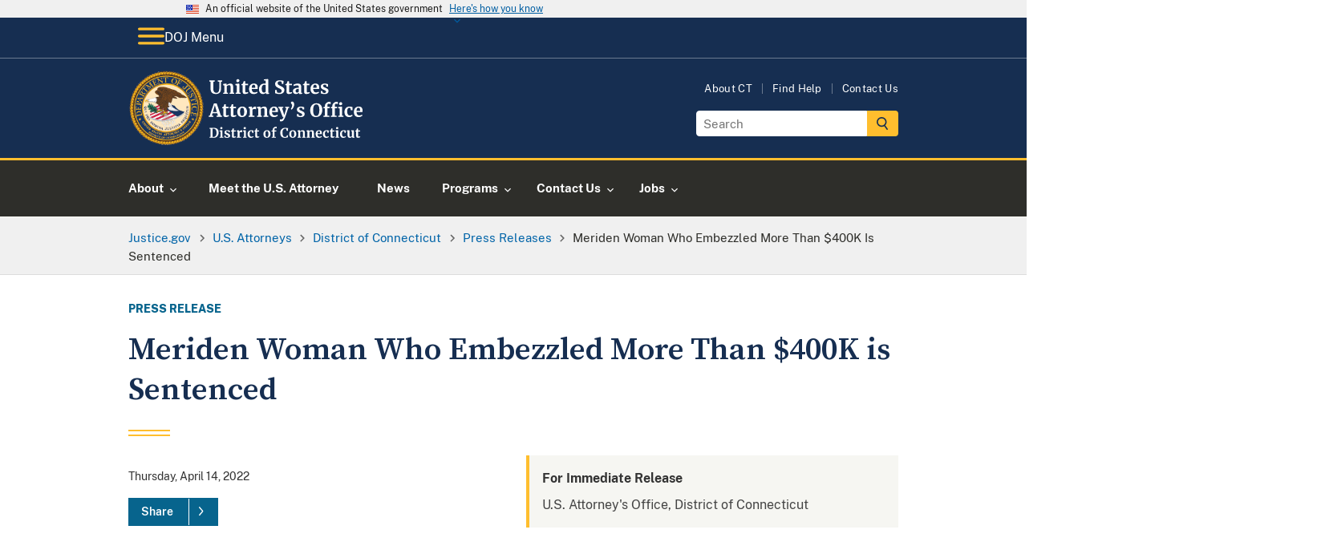

--- FILE ---
content_type: text/html; charset=UTF-8
request_url: https://www.justice.gov/usao-ct/pr/meriden-woman-who-embezzled-more-400k-sentenced
body_size: 13448
content:

<!DOCTYPE html>
<html lang="en" dir="ltr" prefix="og: https://ogp.me/ns#">
  <head>
    <meta charset="utf-8" />
<link rel="canonical" href="https://www.justice.gov/usao-ct/pr/meriden-woman-who-embezzled-more-400k-sentenced" />
<link rel="image_src" href="https://www.justice.gov/themes/custom/usdoj_uswds/images/metatag-image--press-release.png" />
<meta property="og:type" content="article" />
<meta property="og:title" content="Meriden Woman Who Embezzled More Than $400K is Sentenced" />
<meta property="og:image" content="https://www.justice.gov/themes/custom/usdoj_uswds/images/metatag-image--press-release.png" />
<meta property="article:published_time" content="2022-04-14T16:04:28-04:00" />
<meta property="article:modified_time" content="2022-04-14T16:05:46-04:00" />
<meta name="twitter:card" content="summary_large_image" />
<meta name="twitter:title" content="Meriden Woman Who Embezzled More Than $400K is Sentenced" />
<meta name="twitter:image" content="https://www.justice.gov/themes/custom/usdoj_uswds/images/metatag-image--press-release.png" />
<script>(function() {var sz = document.createElement('script');
      sz.type = 'text/javascript'; sz.async = true;
      sz.src = '//siteimproveanalytics.com/js/siteanalyze_8906.js';
      var s = document.getElementsByTagName('script')[0]; s.parentNode.insertBefore(sz, s);
      })();
</script>
<meta name="Generator" content="Drupal 10 (https://www.drupal.org)" />
<meta name="MobileOptimized" content="width" />
<meta name="HandheldFriendly" content="true" />
<meta name="viewport" content="width=device-width, initial-scale=1.0" />
<link rel="apple-touch-icon-precomposed" href="https://www.justice.gov/themes/custom/usdoj_uswds/images/touch-icons/apple-touch-icon-precomposed-114x114.png" size="114x114" />
<link rel="apple-touch-icon-precomposed" href="https://www.justice.gov/themes/custom/usdoj_uswds/images/touch-icons/apple-touch-icon-precomposed-144x144.png" size="144x144" />
<link rel="apple-touch-icon-precomposed" href="https://www.justice.gov/themes/custom/usdoj_uswds/images/touch-icons/apple-touch-icon-precomposed-72x72.png" size="72x72" />
<link rel="apple-touch-icon-precomposed" href="https://www.justice.gov/themes/custom/usdoj_uswds/images/touch-icons/apple-touch-icon-precomposed.png" />
<link rel="icon" href="/themes/custom/usdoj_uswds/favicon.ico" type="image/vnd.microsoft.icon" />
<link rel="alternate" hreflang="en" href="https://www.justice.gov/usao-ct/pr/meriden-woman-who-embezzled-more-400k-sentenced" />

      <title> District of Connecticut |  Meriden Woman Who Embezzled More Than $400K is Sentenced | United States Department of Justice</title>

      <!-- Import google fonts -->
      <link rel="preconnect" href="https://fonts.googleapis.com">
      <link rel="preconnect" href="https://fonts.gstatic.com" crossorigin>
      <link href="https://fonts.googleapis.com/css2?family=Source+Serif+Pro:wght@600;700&display=swap" rel="stylesheet">

      <link rel="stylesheet" type="text/css" href="//cdn.jsdelivr.net/npm/slick-carousel@1.8.1/slick/slick.css"/>

      <link rel="stylesheet" media="all" href="/d9/css/css_AnWUbqyLKOX5NI8oH_asmrrhGV6We_kWBwaLKVRkT2s.css?delta=0&amp;language=en&amp;theme=usdoj_uswds&amp;include=eJxlTVsOwkAIvBApR9rQhUQsW5qFtXp7q_ajiT_zgszURVjTe9GVZc3ZvC540VDdjLbQ36V6F5Bnmq4Lch8b2XRaCE3ZlaWQSc-jRBPCq5KVdoxQ-XwF_kdT3qQJxCtSGs4UAuluqRueDCPY72XEzoEUIRnwUNkDvzg152HyBmBKUMY" />
<link rel="stylesheet" media="all" href="/d9/css/css_UFGmUIixkB6s3FQx7QRs6MGi2nz5hjbalX3jXf5knrE.css?delta=1&amp;language=en&amp;theme=usdoj_uswds&amp;include=eJxlTVsOwkAIvBApR9rQhUQsW5qFtXp7q_ajiT_zgszURVjTe9GVZc3ZvC540VDdjLbQ36V6F5Bnmq4Lch8b2XRaCE3ZlaWQSc-jRBPCq5KVdoxQ-XwF_kdT3qQJxCtSGs4UAuluqRueDCPY72XEzoEUIRnwUNkDvzg152HyBmBKUMY" />

        <script src="https://dap.digitalgov.gov/Universal-Federated-Analytics-Min.js?agency=DOJ&amp;sp=find&amp;yt=true" id="_fed_an_ua_tag" async></script>

          </head>
        <body class="below-desktop" data-content-type="press_release">
                    <a href="#main-content" class="usa-sr-only focusable">
            Skip to main content
          </a>
          <div class="usdoj_overlay position-fixed z-100"></div>
          <div data-sitewide-alert></div>
            <div class="dialog-off-canvas-main-canvas" data-off-canvas-main-canvas>
    
<div class="usa-overlay"></div>

  <header class="usa-header usa-header--extended usa-header--extended-megamenu usdojMobileMenuSlider" id="header" role="banner">

    <section class="usa-banner-wrapper">
      
<div class="usa-banner">
  <div class="usa-accordion">
    <header class="usa-banner__header">
      <div class="usa-banner__inner">
        <div class="grid-col-auto">
          <img class="usa-banner__header-flag" aria-hidden="true" src="/themes/custom/usdoj_uswds/assets/img/us_flag_small.png" alt="">
        </div>
        <div class="grid-col-fill tablet:grid-col-auto" aria-hidden="true">
          <p class="usa-banner__header-text">An official website of the United States government</p>
          <p class="usa-banner__header-action" aria-hidden="true">Here's how you know</p>
        </div>
        <button type="button" class="usa-accordion__button usa-banner__button" aria-expanded="false" aria-controls="gov-banner">
          <span class="usa-banner__button-text">Here's how you know</span>
        </button>
      </div>
    </header>
    <div class="usa-banner__content usa-accordion__content" id="gov-banner" hidden="">
      <div class="grid-row grid-gap-lg">
        <div class="usa-banner__guidance tablet:grid-col-6">
          <img class="usa-banner__icon usa-media-block__img" src="/themes/custom/usdoj_uswds/assets/img/icon-dot-gov.svg" alt="Dot gov">
          <div class="usa-media-block__body">
            <p>
              <strong>Official websites use .gov</strong>
              <br>
              A <strong>.gov</strong> website belongs to an official government organization in the United States.
            </p>
          </div>
        </div>
        <div class="usa-banner__guidance tablet:grid-col-6">
          <img class="usa-banner__icon usa-media-block__img" src="/themes/custom/usdoj_uswds/assets/img/icon-https.svg" alt="Https">
          <div class="usa-media-block__body">
            <p>
              <strong>Secure .gov websites use HTTPS</strong>
              <br>
              A <strong>lock</strong> (   <span class="icon-lock">
    <svg xmlns="http://www.w3.org/2000/svg" width="52" height="64" viewBox="0 0 52 64" class="usa-banner__lock-image" role="img" aria-labelledby="banner-lock-description" focusable="false">
      <title id="banner-lock-title">Lock</title>
      <desc id="banner-lock-description">Locked padlock</desc>
      <path fill="#000000" fill-rule="evenodd" d="M26 0c10.493 0 19 8.507 19 19v9h3a4 4 0 0 1 4 4v28a4 4 0 0 1-4 4H4a4 4 0 0 1-4-4V32a4 4 0 0 1 4-4h3v-9C7 8.507 15.507 0 26 0zm0 8c-5.979 0-10.843 4.77-10.996 10.712L15 19v9h22v-9c0-6.075-4.925-11-11-11z"/>
    </svg>
  </span>
 ) or <strong>https://</strong> means you’ve safely connected to the .gov website. Share sensitive information only on official, secure websites.
            </p>
          </div>
        </div>
      </div>
    </div>
  </div>
</div>

    </section>
            <div>
    
<div id="block-main-navigation-above-header" class="settings-tray-editable block block- block-system block-system-menu-blockmain block-grouped-menu" data-drupal-settingstray="editable">
      <div id="doj-menu" class="usa-prose group-wrapper__content group-wrapper__content__menu">
      <div class="above-header-menu usaDoj-menu">
    <div class="grid-container">
        <div class="grid-row">
            <div class="grid-col-fill position-relative">
                <button class="above-header-menu__btn menu-btn padding-105 bg-primary-darker text-white border-0 display-flex display-flex position-relative z-200" aria-expanded="false" aria-controls="above-header-wrapper">
                <span class="above-header-menu__btn__icon_open">
                    <img src="/themes/custom/usdoj_uswds/images/doj-icon-hamburger-menu.svg" alt="open menu icon">
            </span>
                    <span class="above-header-menu__btn__icon_close display-none">
                                   <img src="/themes/custom/usdoj_uswds/images/doj-icon-hamburger-close.svg"
                                        alt="open menu icon">

            </span>
                    <span class="above-header-menu__btn__icon_text">DOJ Menu</span>
                </button>
                <div id="above-header-wrapper" class="menu-wrapper menu-wrapper__slider position-absolute top-0 left-0" hidden="">
                    <div class="menu_header text-center font-family-heading text-bold">
                        <a href="/" title="U.S. Department of Justice Homepage">
                            <img class="height-4 width-auto"
                                 src="/themes/custom/usdoj_uswds/images/doj-main-seal-logo.svg" alt="">U.S. Department
                            of Justice
                        </a>
                    </div>

                    

                                                                                        
    
                
                                                                                                                                    
                    <ul class="usa-nav__primary usa-accordion menu-above-header margin-0 menu_level__0">

        
        
            
                                        
                            <li class="usa-nav__primary-item">
            
                            <button class="usa-accordion__button usa-nav__link "
                    aria-expanded="false"
                    aria-controls="basic-nav-section-menu-above-header-1">
                    <span>About</span>
                </button>
            
                                                        
    
                
                                                                                                                
                    <ul id="basic-nav-section-menu-above-header-1" class="usa-nav__submenu" hidden="">
                        
        
            
                                        
                            <li class="usa-nav__submenu-item ">
            
            
                                                    
                                <a href="/ag"  >
                                            <span class="no_menu_link_imaged__title">The Attorney General</span>
                                    </a>
                            
                            </li>
            
        
            
                                        
                            <li class="usa-nav__submenu-item ">
            
            
                                                    
                                <a href="/agencies/chart/map"  >
                                            <span class="no_menu_link_imaged__title">Organizational Chart</span>
                                    </a>
                            
                            </li>
            
        
            
                                        
                            <li class="usa-nav__submenu-item ">
            
            
                                                    
                                <a href="/doj/budget-and-performance"  >
                                            <span class="no_menu_link_imaged__title">Budget &amp; Performance</span>
                                    </a>
                            
                            </li>
            
        
            
                                        
                            <li class="usa-nav__submenu-item ">
            
            
                                                    
                                <a href="https://www.justice.gov/history"  >
                                            <span class="no_menu_link_imaged__title">History</span>
                                    </a>
                            
                            </li>
            
        
            
                                        
                            <li class="usa-nav__submenu-item ">
            
            
                                                    
                                <a href="/opcl"  >
                                            <span class="no_menu_link_imaged__title">Privacy Program</span>
                                    </a>
                            
                            </li>
            
        
                    </ul>
        
    

            
                            </li>
            
        
            
                                        
                            <li class="usa-nav__primary-item">
            
            
                                                    
                                <a href="https://www.justice.gov/our-work"  class="usa-nav__link" >
                                            <span class="no_menu_link_imaged__title">Our Work</span>
                                    </a>
                            
                            </li>
            
        
            
                                        
                            <li class="usa-nav__primary-item">
            
                            <button class="usa-accordion__button usa-nav__link "
                    aria-expanded="false"
                    aria-controls="basic-nav-section-menu-above-header-3">
                    <span>News</span>
                </button>
            
                                                        
    
                
                                                                                                                                    
                    <ul id="basic-nav-section-menu-above-header-3" class="usa-nav__submenu" hidden="">
                        
        
            
                                        
                            <li class="usa-nav__submenu-item ">
            
            
                                                    
                                <a href="/news/press-releases"  >
                                            <span class="no_menu_link_imaged__title">Press Releases</span>
                                    </a>
                            
                            </li>
            
        
            
                                        
                            <li class="usa-nav__submenu-item ">
            
            
                                                    
                                <a href="/news/speeches"  >
                                            <span class="no_menu_link_imaged__title">Speeches</span>
                                    </a>
                            
                            </li>
            
        
            
                                        
                            <li class="usa-nav__submenu-item ">
            
            
                                                    
                                <a href="/news/videos"  >
                                            <span class="no_menu_link_imaged__title">Videos</span>
                                    </a>
                            
                            </li>
            
        
            
                                        
                            <li class="usa-nav__submenu-item ">
            
            
                                                    
                                <a href="/news/photo-galleries"  >
                                            <span class="no_menu_link_imaged__title">Photo Galleries</span>
                                    </a>
                            
                            </li>
            
        
            
                                        
                            <li class="usa-nav__submenu-item ">
            
            
                                                    
                                <a href="/news/blogs"  >
                                            <span class="no_menu_link_imaged__title">Blogs</span>
                                    </a>
                            
                            </li>
            
        
            
                                        
                            <li class="usa-nav__submenu-item ">
            
            
                                                    
                                <a href="/news/podcasts"  >
                                            <span class="no_menu_link_imaged__title">Podcasts</span>
                                    </a>
                            
                            </li>
            
        
                    </ul>
        
    

            
                            </li>
            
        
            
                                        
                            <li class="usa-nav__primary-item">
            
                            <button class="usa-accordion__button usa-nav__link "
                    aria-expanded="false"
                    aria-controls="basic-nav-section-menu-above-header-4">
                    <span>Resources</span>
                </button>
            
                                                        
    
                
                                                                                                                                    
                    <ul id="basic-nav-section-menu-above-header-4" class="usa-nav__submenu" hidden="">
                        
        
            
                                        
                            <li class="usa-nav__submenu-item ">
            
            
                                                    
                                <a href="https://www.justice.gov/guidance"  >
                                            <span class="no_menu_link_imaged__title">Guidance Documents</span>
                                    </a>
                            
                            </li>
            
        
            
                                        
                            <li class="usa-nav__submenu-item ">
            
            
                                                    
                                <a href="https://www.justice.gov/forms"  >
                                            <span class="no_menu_link_imaged__title">Forms</span>
                                    </a>
                            
                            </li>
            
        
            
                                        
                            <li class="usa-nav__submenu-item ">
            
            
                                                    
                                <a href="https://www.justice.gov/publications"  >
                                            <span class="no_menu_link_imaged__title">Publications</span>
                                    </a>
                            
                            </li>
            
        
            
                                        
                            <li class="usa-nav__submenu-item ">
            
            
                                                    
                                <a href="/information-victims-large-cases"  >
                                            <span class="no_menu_link_imaged__title">Information for Victims in Large Cases</span>
                                    </a>
                            
                            </li>
            
        
            
                                        
                            <li class="usa-nav__submenu-item ">
            
            
                                                    
                                <a href="https://www.justice.gov/jm/justice-manual"  >
                                            <span class="no_menu_link_imaged__title">Justice Manual</span>
                                    </a>
                            
                            </li>
            
        
            
                                        
                            <li class="usa-nav__submenu-item ">
            
            
                                                    
                                <a href="/business"  >
                                            <span class="no_menu_link_imaged__title">Business and Contracts</span>
                                    </a>
                            
                            </li>
            
        
                    </ul>
        
    

            
                            </li>
            
        
            
                                        
                            <li class="usa-nav__primary-item">
            
            
                                                    
                                <a href="https://www.justice.gov/grants"  class="usa-nav__link" >
                                            <span class="no_menu_link_imaged__title">Grants</span>
                                    </a>
                            
                            </li>
            
        
            
                                        
                            <li class="usa-nav__primary-item">
            
                            <button class="usa-accordion__button usa-nav__link "
                    aria-expanded="false"
                    aria-controls="basic-nav-section-menu-above-header-6">
                    <span>Employment</span>
                </button>
            
                                                        
    
                
                                                                                            
                    <ul id="basic-nav-section-menu-above-header-6" class="usa-nav__submenu" hidden="">
                        
        
            
                                        
                            <li class="usa-nav__submenu-item ">
            
            
                                                    
                                <a href="https://www.justice.gov/careers/why-justice"  >
                                            <span class="no_menu_link_imaged__title">Why Justice ?</span>
                                    </a>
                            
                            </li>
            
        
            
                                        
                            <li class="usa-nav__submenu-item ">
            
            
                                                    
                                <a href="https://www.justice.gov/careers/benefits"  >
                                            <span class="no_menu_link_imaged__title">Benefits</span>
                                    </a>
                            
                            </li>
            
        
            
                                        
                            <li class="usa-nav__submenu-item ">
            
            
                                                    
                                <a href="https://www.justice.gov/careers/search-jobs"  >
                                            <span class="no_menu_link_imaged__title">DOJ Vacancies</span>
                                    </a>
                            
                            </li>
            
        
            
                                        
                            <li class="usa-nav__submenu-item ">
            
            
                                                    
                                <a href="/legal-careers"  >
                                            <span class="no_menu_link_imaged__title">Legal Careers at DOJ</span>
                                    </a>
                            
                            </li>
            
        
                    </ul>
        
    

            
                            </li>
            
        
                    </ul>
        
    

                        

<div class="mobile-utils mobile-utils_lvl1">
  <div class="mobile-utils__inner tablet-lg:display-none">
    <div class="menu--utilities">
      
        <ul class="menu menu--utilities nav">
                                      <li class="first">
                                                            <a href="/usao-ct/about" class="first" data-drupal-link-system-path="node/42971">About CT</a>
                      </li>
                                      <li>
                                                            <a href="/action-center/find-help-and-information-crime-victims" data-drupal-link-system-path="node/15401">Find Help</a>
                      </li>
                                      <li class="last">
                                                            <a href="/usao-ct/contact" class="last" data-drupal-link-system-path="node/43066">Contact Us</a>
                      </li>
              </ul>
  

    </div>
  </div>
</div>
                                                  
                </div>
            </div>
        </div>
    </div>
</div>



    </div>
  </div>

  </div>

        
            <div class="region region-header usa-navbar display-block">
        <div class="grid-container">
            <div class="usa-logo site-logo float-left" id="logo">
  <em class="usa-logo__text">
      <a class="logo-img" href="/usao-ct" accesskey="1" title="Home" aria-label="Home">
        <img src="/d9/2022-11/doj-usao-logo-ct.svg" alt="DOJ USAO Connecticut Logo" />

      </a>
  </em>
</div>


          <div id="header-right-region" class="display-none tablet-lg:display-block float-right">
              <div>
    <nav role="navigation" aria-labelledby="block-utilities-menu" id="block-utilities" class="settings-tray-editable" data-drupal-settingstray="editable">
    
<h2 class="usa-sr-only" id="block-utilities-menu">Utilities</h2>


    
        <ul class="menu menu--utilities nav">
                                      <li class="first">
                                                            <a href="/usao-ct/about" class="first" data-drupal-link-system-path="node/42971">About CT</a>
                      </li>
                                      <li>
                                                            <a href="/action-center/find-help-and-information-crime-victims" data-drupal-link-system-path="node/15401">Find Help</a>
                      </li>
                                      <li class="last">
                                                            <a href="/usao-ct/contact" class="last" data-drupal-link-system-path="node/43066">Contact Us</a>
                      </li>
              </ul>
  

</nav>
    <div id="block-searchgov-search-block" class="settings-tray-editable block block- block-usdoj-search-block bg-full-width bg-none" data-drupal-settingstray="editable">
    
        
          <section aria-label="Small search component">
      <form class="usa-search usa-search--small" role="search" accept-charset="UTF-8" action="https://search.justice.gov/search" id="search_form" method="get">
      <label class="usa-sr-only" for="search-field-en-small-desktop">Search</label>
      <div style="margin:0;padding:0;display:inline">
          <input name="utf8" type="hidden" value="&#x2713;" />
      </div>
      <input id="affiliate" name="affiliate" type="hidden" value="justice-usao-ct" />
      <input class="usa-input" autocomplete="off" class="usagov-search-autocomplete" id="search-field-en-small-desktop" name="query" type="search" placeholder="Search" />
      <button class="usa-button" type="submit">
        <img src="/themes/custom/usdoj_uswds/images/doj-icon-header-search.svg" class="usa-search__submit-icon width-3" alt="Search" />
      </button>
      </form>
      </section>
      </div>

  </div>

          </div>
        </div>
      </div>

      <input type="checkbox" class="display-none" id="mobile-btn"/>
      <label class="hamburger position-relative tablet-lg:position-static tablet-lg:display-block margin-right-2 tablet-lg:margin-x-auto" for="mobile-btn">
        
        <span class="menu-label">
          <span class="menu-label--icons">
            <span class="menu-label--icons__open display-inline-block"><img src="/themes/custom/usdoj_uswds/images/doj-icon-hamburger-menu.svg" alt="open menu icon"></span>
            <span class="menu-label--icons__close display-none"><img src="/themes/custom/usdoj_uswds/images/doj-icon-hamburger-close.svg" alt="close menu icon"></span>
          </span>
          <span class="menu-label--text menu-label--text__open display-inline-block">Menu</span>
          <span class="menu-label--text menu-label--text__close display-none">Close</span>
        </span>
        <nav class="usa-nav position-absolute tablet-lg:position-static padding-0" role="navigation">
                    <div class="usa-nav__inner">
            
            
            
                              

      
    
                
                                                                                                                                    
                    <ul class="usa-nav__primary usa-accordion  margin-0 menu_level__0">

        
        
            
                                        
                            <li class="usa-nav__primary-item">
            
                            <button class="usa-accordion__button usa-nav__link "
                    aria-expanded="false"
                    aria-controls="basic-nav-section-_-1">
                    <span>About</span>
                </button>
            
                                                        
    
                
                                                                                                                
                    <div id="basic-nav-section-_-1" class="usa-nav__submenu menu_level__1" hidden="">
            <div class="grid-row grid-gap-4">
            <div class="tablet-lg:grid-col-fill non_imaged_links__container">
                          <div class="tablet-lg:grid-col-fill individual_menu_level__1">
                <div class="usa-nav__submenu-item no_menu_link_imaged">
                  <a  href="/usao-ct/about">
                    <span class="no_menu_link_imaged__title">About</span>
                  </a>
                </div>
              </div>
                                        </div>

        
        
            
                                        
                            <div class="tablet-lg:grid-col-fill individual_menu_level__1">

            
            
                                                                        <div class="usa-nav__submenu-item no_menu_link_imaged">
                
                                <a href="/usao-ct/office"  >
                                            <span class="no_menu_link_imaged__title">The Office</span>
                                    </a>
                                    </div>
                            
                            </div>
            
        
            
                                        
                            <div class="tablet-lg:grid-col-fill individual_menu_level__1">

            
            
                                                                        <div class="usa-nav__submenu-item no_menu_link_imaged">
                
                                <a href="/usao-ct/criminal-division"  >
                                            <span class="no_menu_link_imaged__title">Criminal Division</span>
                                    </a>
                                    </div>
                            
                            </div>
            
        
            
                                        
                            <div class="tablet-lg:grid-col-fill individual_menu_level__1">

            
            
                                                                        <div class="usa-nav__submenu-item no_menu_link_imaged">
                
                                <a href="/usao-ct/civil-division"  >
                                            <span class="no_menu_link_imaged__title">Civil Division</span>
                                    </a>
                                    </div>
                            
                            </div>
            
        
            
                                        
                            <div class="tablet-lg:grid-col-fill individual_menu_level__1">

            
            
                                                                        <div class="usa-nav__submenu-item no_menu_link_imaged">
                
                                <a href="/usao-ct/appellate-division"  >
                                            <span class="no_menu_link_imaged__title">Appellate Division</span>
                                    </a>
                                    </div>
                            
                            </div>
            
        
            
                                        
                            <div class="tablet-lg:grid-col-fill individual_menu_level__1">

            
            
                                                                        <div class="usa-nav__submenu-item no_menu_link_imaged">
                
                                <a href="/usao-ct/administrative-division"  >
                                            <span class="no_menu_link_imaged__title">Administrative Division</span>
                                    </a>
                                    </div>
                            
                            </div>
            
        
                    </div>
            </div>
        
    

            
                            </li>
            
        
            
                                        
                            <li class="usa-nav__primary-item">
            
            
                                                    
                                <a href="/archives/usao-ct/meet-us-attorney"  class="usa-nav__link" >
                                            <span class="no_menu_link_imaged__title">Meet the U.S. Attorney</span>
                                    </a>
                            
                            </li>
            
        
            
                                        
                            <li class="usa-nav__primary-item">
            
            
                                                    
                                <a href="/usao-ct/pr"  class="usa-nav__link" >
                                            <span class="no_menu_link_imaged__title">News</span>
                                    </a>
                            
                            </li>
            
        
            
                                        
                            <li class="usa-nav__primary-item">
            
                            <button class="usa-accordion__button usa-nav__link "
                    aria-expanded="false"
                    aria-controls="basic-nav-section-_-4">
                    <span>Programs</span>
                </button>
            
                                                        
    
                
                                                                                                                                                                                                
                    <div id="basic-nav-section-_-4" class="usa-nav__submenu menu_level__1" hidden="">
            <div class="grid-row grid-gap-4">
            <div class="tablet-lg:grid-col-fill non_imaged_links__container">
                          <div class="tablet-lg:grid-col-fill individual_menu_level__1">
                <div class="usa-nav__submenu-item no_menu_link_imaged">
                  <a  href="/usao-ct/programs">
                    <span class="no_menu_link_imaged__title">Programs</span>
                  </a>
                </div>
              </div>
                                        </div>

        
        
            
                                        
                            <div class="tablet-lg:grid-col-fill individual_menu_level__1">

            
            
                                                                        <div class="usa-nav__submenu-item no_menu_link_imaged">
                
                                <a href="/usao-ct/cybercrime-program"  >
                                            <span class="no_menu_link_imaged__title">Cybercrime</span>
                                    </a>
                                    </div>
                            
                            </div>
            
        
            
                                        
                            <div class="tablet-lg:grid-col-fill individual_menu_level__1">

            
            
                                                                        <div class="usa-nav__submenu-item no_menu_link_imaged">
                
                                <a href="/usao-ct/fed"  >
                                            <span class="no_menu_link_imaged__title">FED-UP</span>
                                    </a>
                                    </div>
                            
                            </div>
            
        
            
                                        
                            <div class="tablet-lg:grid-col-fill individual_menu_level__1">

            
            
                                                                        <div class="usa-nav__submenu-item no_menu_link_imaged">
                
                                <a href="/usao-ct/heat"  >
                                            <span class="no_menu_link_imaged__title">HEAT</span>
                                    </a>
                                    </div>
                            
                            </div>
            
        
            
                                        
                            <div class="tablet-lg:grid-col-fill individual_menu_level__1">

            
            
                                                                        <div class="usa-nav__submenu-item no_menu_link_imaged">
                
                                <a href="/usao-ct/human-trafficking"  >
                                            <span class="no_menu_link_imaged__title">Human Trafficking</span>
                                    </a>
                                    </div>
                            
                            </div>
            
        
            
                                        
                            <div class="tablet-lg:grid-col-fill individual_menu_level__1">

            
            
                                                                        <div class="usa-nav__submenu-item no_menu_link_imaged">
                
                                <a href="/usao-ct/financial-litigation-unit"  >
                                            <span class="no_menu_link_imaged__title">Financial Litigation Unit</span>
                                    </a>
                                    </div>
                            
                            </div>
            
        
            
                                        
                            <div class="tablet-lg:grid-col-fill individual_menu_level__1">

            
            
                                                                        <div class="usa-nav__submenu-item no_menu_link_imaged">
                
                                <a href="/usao-ct/district-connecticuts-national-security-program"  >
                                            <span class="no_menu_link_imaged__title">National Security / ATAC Program</span>
                                    </a>
                                    </div>
                            
                            </div>
            
        
            
                                        
                            <div class="tablet-lg:grid-col-fill individual_menu_level__1">

            
            
                                                                        <div class="usa-nav__submenu-item no_menu_link_imaged">
                
                                <a href="/usao-ct/project-safe-neighborhoods"  >
                                            <span class="no_menu_link_imaged__title">Project Safe Neighborhoods</span>
                                    </a>
                                    </div>
                            
                            </div>
            
        
            
                                        
                            <div class="tablet-lg:grid-col-fill individual_menu_level__1">

            
            
                                                                        <div class="usa-nav__submenu-item no_menu_link_imaged">
                
                                <a href="/usao-ct/reentry-program"  >
                                            <span class="no_menu_link_imaged__title">Reentry Program</span>
                                    </a>
                                    </div>
                            
                            </div>
            
        
            
                                        
                            <div class="tablet-lg:grid-col-fill individual_menu_level__1">

            
            
                                                                        <div class="usa-nav__submenu-item no_menu_link_imaged">
                
                                <a href="/usao-ct/victim-witness-assistance-program"  >
                                            <span class="no_menu_link_imaged__title">Victim Witness Assistance</span>
                                    </a>
                                    </div>
                            
                            </div>
            
        
                    </div>
            </div>
        
    

            
                            </li>
            
        
            
                                        
                            <li class="usa-nav__primary-item">
            
                            <button class="usa-accordion__button usa-nav__link "
                    aria-expanded="false"
                    aria-controls="basic-nav-section-_-5">
                    <span>Contact Us</span>
                </button>
            
                                                        
    
                
                                                                                            
                    <div id="basic-nav-section-_-5" class="usa-nav__submenu menu_level__1" hidden="">
            <div class="grid-row grid-gap-4">
            <div class="tablet-lg:grid-col-fill non_imaged_links__container">
                          <div class="tablet-lg:grid-col-fill individual_menu_level__1">
                <div class="usa-nav__submenu-item no_menu_link_imaged">
                  <a  href="/usao-ct/contact">
                    <span class="no_menu_link_imaged__title">Contact Us</span>
                  </a>
                </div>
              </div>
                                        </div>

        
        
            
                                        
                            <div class="tablet-lg:grid-col-fill individual_menu_level__1">

            
            
                                                                        <div class="usa-nav__submenu-item no_menu_link_imaged">
                
                                <a href="/usao-ct/directions"  >
                                            <span class="no_menu_link_imaged__title">Directions</span>
                                    </a>
                                    </div>
                            
                            </div>
            
        
            
                                        
                            <div class="tablet-lg:grid-col-fill individual_menu_level__1">

            
            
                                                                        <div class="usa-nav__submenu-item no_menu_link_imaged">
                
                                <a href="/d9/pages/attachments/2019/11/01/citizen_complaint_form.pdf"  >
                                            <span class="no_menu_link_imaged__title">Citizen Complaint</span>
                                    </a>
                                    </div>
                            
                            </div>
            
        
            
                                        
                            <div class="tablet-lg:grid-col-fill individual_menu_level__1">

            
            
                                                                        <div class="usa-nav__submenu-item no_menu_link_imaged">
                
                                <a href="/d9/2023-03/formulario_de_reclamacion.pdf"  >
                                            <span class="no_menu_link_imaged__title">Formulario de Reclamación</span>
                                    </a>
                                    </div>
                            
                            </div>
            
        
            
                                        
                            <div class="tablet-lg:grid-col-fill individual_menu_level__1">

            
            
                                                                        <div class="usa-nav__submenu-item no_menu_link_imaged">
                
                                <a href="/usao-ct/links"  >
                                            <span class="no_menu_link_imaged__title">Links</span>
                                    </a>
                                    </div>
                            
                            </div>
            
        
                    </div>
            </div>
        
    

            
                            </li>
            
        
            
                                        
                            <li class="usa-nav__primary-item">
            
                            <button class="usa-accordion__button usa-nav__link "
                    aria-expanded="false"
                    aria-controls="basic-nav-section-_-6">
                    <span>Jobs</span>
                </button>
            
                                                        
    
                
                                
                    <div id="basic-nav-section-_-6" class="usa-nav__submenu menu_level__1" hidden="">
            <div class="grid-row grid-gap-4">
            <div class="tablet-lg:grid-col-fill non_imaged_links__container">
                          <div class="tablet-lg:grid-col-fill individual_menu_level__1">
                <div class="usa-nav__submenu-item no_menu_link_imaged">
                  <a  href="/usao-ct/jobs">
                    <span class="no_menu_link_imaged__title">Jobs</span>
                  </a>
                </div>
              </div>
                                        </div>

        
        
            
                                        
                            <div class="tablet-lg:grid-col-fill individual_menu_level__1">

            
            
                                                                        <div class="usa-nav__submenu-item no_menu_link_imaged">
                
                                <a href="/usao-ct/law-student-intern-program"  >
                                            <span class="no_menu_link_imaged__title">Intern Program</span>
                                    </a>
                                    </div>
                            
                            </div>
            
        
                    </div>
            </div>
        
    

            
                            </li>
            
        
                    </ul>
        
    



<div class="mobile-utils mobile-utils_lvl1">
  <div class="mobile-utils__inner tablet-lg:display-none">
    <div class="menu--utilities">
      
        <ul class="menu menu--utilities nav">
                                      <li class="first">
                                                            <a href="/usao-ct/about" class="first" data-drupal-link-system-path="node/42971">About CT</a>
                      </li>
                                      <li>
                                                            <a href="/action-center/find-help-and-information-crime-victims" data-drupal-link-system-path="node/15401">Find Help</a>
                      </li>
                                      <li class="last">
                                                            <a href="/usao-ct/contact" class="last" data-drupal-link-system-path="node/43066">Contact Us</a>
                      </li>
              </ul>
  

    </div>
  </div>
</div>

    
  <div class="nested-primary-menu no-overlay tablet-lg:display-none">
    <div class="grid-container padding-x-0">
      <div class="grid-row">
        <div class="grid-col-fill position-relative">
          <button class="nested-primary-menu__button menu-btn padding-y-105 text-white border-0 display-flex position-relative z-200" aria-expanded="false" aria-controls="nested-primary-wrapper">
            <div class="nested-primary-menu__button__label">Main Menu</div>
            <div class="nested-primary-menu__button__siteName display-flex">
              <div class="nested-primary-menu__button__seal">
                <img class="height-4 width-auto"
                     src="/themes/custom/usdoj_uswds/images/doj-main-seal-logo.svg" alt="United States Department of Justice Seal" aria-hidden="true"/>
              </div>
              <div class="nested-primary-menu__button__dojText font-family-heading">U.S. Department of Justice</div>
              <div class="nested-primary-menu__button__expandIndicator">
                <span class="nested-primary-menu__button__icon_open">
                  <img src="/themes/custom/usdoj_uswds/images/expand_more-rounded--white.svg"
                         alt="close menu icon" aria-hidden="true">
                </span>
                <span class="nested-primary-menu__button__icon_close display-none">
                  <img src="/themes/custom/usdoj_uswds/images/expand_less-rounded--white.svg" alt="expand menu icon" aria-hidden="true">
                </span>
              </div>
            </div>
          </button>
          <div id="nested-primary-wrapper" class="menu-wrapper no-overlay menu-wrapper__slider display-none">
                
    
                
                                                                                                                                    
                    <ul class="usa-nav__primary usa-accordion nested-primary-menu-items margin-0 menu_level__0">

        
        
            
                                        
                            <li class="usa-nav__primary-item">
            
                            <button class="usa-accordion__button usa-nav__link "
                    aria-expanded="false"
                    aria-controls="basic-nav-section-nested-primary-menu-items-1">
                    <span>About</span>
                </button>
            
                                                        
    
                
                                                                                                                
                    <ul id="basic-nav-section-nested-primary-menu-items-1" class="usa-nav__submenu" hidden="">
                                    <li class="usa-nav__submenu-item">
                         title="About"
                        <a  title="About" href="/about">
                            <span><strong>About</strong></span>
                        </a>
                    </li>
                        
        
            
                                        
                            <li class="usa-nav__submenu-item ">
            
            
                                                    
                                <a href="/ag"  >
                                            <span class="no_menu_link_imaged__title">The Attorney General</span>
                                    </a>
                            
                            </li>
            
        
            
                                        
                            <li class="usa-nav__submenu-item ">
            
            
                                                    
                                <a href="/agencies/chart/map"  >
                                            <span class="no_menu_link_imaged__title">Organizational Chart</span>
                                    </a>
                            
                            </li>
            
        
            
                                        
                            <li class="usa-nav__submenu-item ">
            
            
                                                    
                                <a href="/doj/budget-and-performance"  >
                                            <span class="no_menu_link_imaged__title">Budget &amp; Performance</span>
                                    </a>
                            
                            </li>
            
        
            
                                        
                            <li class="usa-nav__submenu-item ">
            
            
                                                    
                                <a href="https://www.justice.gov/history"  >
                                            <span class="no_menu_link_imaged__title">History</span>
                                    </a>
                            
                            </li>
            
        
            
                                        
                            <li class="usa-nav__submenu-item ">
            
            
                                                    
                                <a href="/opcl"  >
                                            <span class="no_menu_link_imaged__title">Privacy Program</span>
                                    </a>
                            
                            </li>
            
        
                    </ul>
        
    

            
                            </li>
            
        
            
                                        
                            <li class="usa-nav__primary-item">
            
            
                                                    
                                <a href="https://www.justice.gov/our-work"  class="usa-nav__link" >
                                            <span class="no_menu_link_imaged__title">Our Work</span>
                                    </a>
                            
                            </li>
            
        
            
                                        
                            <li class="usa-nav__primary-item">
            
                            <button class="usa-accordion__button usa-nav__link "
                    aria-expanded="false"
                    aria-controls="basic-nav-section-nested-primary-menu-items-3">
                    <span>News</span>
                </button>
            
                                                        
    
                
                                                                                                                                    
                    <ul id="basic-nav-section-nested-primary-menu-items-3" class="usa-nav__submenu" hidden="">
                                    <li class="usa-nav__submenu-item">
                         title="News"
                        <a  title="News" href="/news">
                            <span><strong>News</strong></span>
                        </a>
                    </li>
                        
        
            
                                        
                            <li class="usa-nav__submenu-item ">
            
            
                                                    
                                <a href="/news/press-releases"  >
                                            <span class="no_menu_link_imaged__title">Press Releases</span>
                                    </a>
                            
                            </li>
            
        
            
                                        
                            <li class="usa-nav__submenu-item ">
            
            
                                                    
                                <a href="/news/speeches"  >
                                            <span class="no_menu_link_imaged__title">Speeches</span>
                                    </a>
                            
                            </li>
            
        
            
                                        
                            <li class="usa-nav__submenu-item ">
            
            
                                                    
                                <a href="/news/videos"  >
                                            <span class="no_menu_link_imaged__title">Videos</span>
                                    </a>
                            
                            </li>
            
        
            
                                        
                            <li class="usa-nav__submenu-item ">
            
            
                                                    
                                <a href="/news/photo-galleries"  >
                                            <span class="no_menu_link_imaged__title">Photo Galleries</span>
                                    </a>
                            
                            </li>
            
        
            
                                        
                            <li class="usa-nav__submenu-item ">
            
            
                                                    
                                <a href="/news/blogs"  >
                                            <span class="no_menu_link_imaged__title">Blogs</span>
                                    </a>
                            
                            </li>
            
        
            
                                        
                            <li class="usa-nav__submenu-item ">
            
            
                                                    
                                <a href="/news/podcasts"  >
                                            <span class="no_menu_link_imaged__title">Podcasts</span>
                                    </a>
                            
                            </li>
            
        
                    </ul>
        
    

            
                            </li>
            
        
            
                                        
                            <li class="usa-nav__primary-item">
            
                            <button class="usa-accordion__button usa-nav__link "
                    aria-expanded="false"
                    aria-controls="basic-nav-section-nested-primary-menu-items-4">
                    <span>Resources</span>
                </button>
            
                                                        
    
                
                                                                                                                                    
                    <ul id="basic-nav-section-nested-primary-menu-items-4" class="usa-nav__submenu" hidden="">
                                    <li class="usa-nav__submenu-item">
                         title="Guidance &amp; Resources"
                        <a  title="Guidance &amp; Resources" href="/resources">
                            <span><strong>Resources</strong></span>
                        </a>
                    </li>
                        
        
            
                                        
                            <li class="usa-nav__submenu-item ">
            
            
                                                    
                                <a href="https://www.justice.gov/guidance"  >
                                            <span class="no_menu_link_imaged__title">Guidance Documents</span>
                                    </a>
                            
                            </li>
            
        
            
                                        
                            <li class="usa-nav__submenu-item ">
            
            
                                                    
                                <a href="https://www.justice.gov/forms"  >
                                            <span class="no_menu_link_imaged__title">Forms</span>
                                    </a>
                            
                            </li>
            
        
            
                                        
                            <li class="usa-nav__submenu-item ">
            
            
                                                    
                                <a href="https://www.justice.gov/publications"  >
                                            <span class="no_menu_link_imaged__title">Publications</span>
                                    </a>
                            
                            </li>
            
        
            
                                        
                            <li class="usa-nav__submenu-item ">
            
            
                                                    
                                <a href="/information-victims-large-cases"  >
                                            <span class="no_menu_link_imaged__title">Information for Victims in Large Cases</span>
                                    </a>
                            
                            </li>
            
        
            
                                        
                            <li class="usa-nav__submenu-item ">
            
            
                                                    
                                <a href="https://www.justice.gov/jm/justice-manual"  >
                                            <span class="no_menu_link_imaged__title">Justice Manual</span>
                                    </a>
                            
                            </li>
            
        
            
                                        
                            <li class="usa-nav__submenu-item ">
            
            
                                                    
                                <a href="/business"  >
                                            <span class="no_menu_link_imaged__title">Business and Contracts</span>
                                    </a>
                            
                            </li>
            
        
                    </ul>
        
    

            
                            </li>
            
        
            
                                        
                            <li class="usa-nav__primary-item">
            
            
                                                    
                                <a href="https://www.justice.gov/grants"  class="usa-nav__link" >
                                            <span class="no_menu_link_imaged__title">Grants</span>
                                    </a>
                            
                            </li>
            
        
            
                                        
                            <li class="usa-nav__primary-item">
            
                            <button class="usa-accordion__button usa-nav__link "
                    aria-expanded="false"
                    aria-controls="basic-nav-section-nested-primary-menu-items-6">
                    <span>Employment</span>
                </button>
            
                                                        
    
                
                                                                                            
                    <ul id="basic-nav-section-nested-primary-menu-items-6" class="usa-nav__submenu" hidden="">
                                    <li class="usa-nav__submenu-item">
                        
                        <a  href="https://www.justice.gov/careers">
                            <span><strong>Employment</strong></span>
                        </a>
                    </li>
                        
        
            
                                        
                            <li class="usa-nav__submenu-item ">
            
            
                                                    
                                <a href="https://www.justice.gov/careers/why-justice"  >
                                            <span class="no_menu_link_imaged__title">Why Justice ?</span>
                                    </a>
                            
                            </li>
            
        
            
                                        
                            <li class="usa-nav__submenu-item ">
            
            
                                                    
                                <a href="https://www.justice.gov/careers/benefits"  >
                                            <span class="no_menu_link_imaged__title">Benefits</span>
                                    </a>
                            
                            </li>
            
        
            
                                        
                            <li class="usa-nav__submenu-item ">
            
            
                                                    
                                <a href="https://www.justice.gov/careers/search-jobs"  >
                                            <span class="no_menu_link_imaged__title">DOJ Vacancies</span>
                                    </a>
                            
                            </li>
            
        
            
                                        
                            <li class="usa-nav__submenu-item ">
            
            
                                                    
                                <a href="/legal-careers"  >
                                            <span class="no_menu_link_imaged__title">Legal Careers at DOJ</span>
                                    </a>
                            
                            </li>
            
        
                    </ul>
        
    

            
                            </li>
            
        
                    </ul>
        
    


            <div class="mobile-utils nested-mobile-utils mobile-utils_lvl2">
              <div class="mobile-utils__inner">
                <div class="menu--utilities">
                  
        <ul class="menu menu--utilities nav">
                                      <li class="first">
                                                            <a href="/usao-ct/about" class="first" data-drupal-link-system-path="node/42971">About CT</a>
                      </li>
                                      <li>
                                                            <a href="/action-center/find-help-and-information-crime-victims" data-drupal-link-system-path="node/15401">Find Help</a>
                      </li>
                                      <li class="last">
                                                            <a href="/usao-ct/contact" class="last" data-drupal-link-system-path="node/43066">Contact Us</a>
                      </li>
              </ul>
  

                </div>
              </div>
            </div>
          </div>
        </div>
      </div>
    </div>
  </div>




              
              
              
                      </div>
                  </nav>
      </label>

      <!-- mobile search -->
      <div class="mobileSearch">
        <div class="tablet-lg:display-none">
          <section aria-label="Small search component">
          <div>
        <div id="block-usdoj-uswds-dojsearchblockmobile" class="settings-tray-editable block block- block-usdoj-search block-usdoj-search-block-mobile bg-full-width bg-none" data-drupal-settingstray="editable">
    
        
          
      <div class="tablet-lg:display-none">
        <section aria-label="Small search component">
          <form class="usa-search usa-search--mobile" role="search" accept-charset="UTF-8" action="https://search.justice.gov/search" method="get" data-once="form-updated" data-drupal-form-fields="affiliate-mobile,search-field-en-small">
            <div class="width-full padding-2">
              <label class="usa-sr-only" for="search-field-en-small">Search</label>
              <input id="affiliate-mobile" name="affiliate" type="hidden" value="justice">
              <input class="usa-input" id="search-field-en-small" type="search" name="query" placeholder="Search">
              <button class="usa-button" type="submit">
                <img src="/themes/custom/usdoj_uswds/images/doj-icon-header-search.svg" alt="Search">
              </button>
            </div>
          </form>
        </section>
      </div>
      </div>

  </div>

          </section>
        </div>
      </div>

      
  </header>


  <main class="main-content usa-layout-docs usa-section position-relative " role="main">
    <div class="usdoj_overlay below-header"></div>

    <a id="main-content" tabindex="-1"></a>
    <div class="grid-container">

                        <div class="breadcrumb-wrapper display-none tablet-lg:display-block">
            <div class="grid-row">
                <div>
        <div id="block-breadcrumbs" class="settings-tray-editable block block- block-system block-system-breadcrumb-block bg-full-width" data-drupal-settingstray="editable">
    
        
              <nav class="usa-breadcrumb" role="navigation" aria-labelledby="system-breadcrumb">
        <h2 id="system-breadcrumb" class="usa-sr-only">Breadcrumb</h2>
        <ol class="usa-breadcrumb__list">
                            <li class="usa-breadcrumb__list-item">
                                            <a href="/" class="usa-breadcrumb__link"><span>Justice.gov</span></a>
                                    </li>
                            <li class="usa-breadcrumb__list-item">
                                            <a href="/usao" class="usa-breadcrumb__link"><span>U.S. Attorneys</span></a>
                                    </li>
                            <li class="usa-breadcrumb__list-item">
                                            <a href="/usao-ct" class="usa-breadcrumb__link"><span>District of Connecticut</span></a>
                                    </li>
                            <li class="usa-breadcrumb__list-item">
                                            <a href="/usao-ct/pr" class="usa-breadcrumb__link"><span>Press Releases</span></a>
                                    </li>
                            <li class="usa-breadcrumb__list-item">
                                            <span>Meriden Woman Who Embezzled More Than $400K Is Sentenced</span>
                                    </li>
                    </ol>
    </nav>

      </div>

  </div>

            </div>
          </div>
        
                  <div class="">
            
          </div>
        
                      
      <div class="grid-row grid-gap a11y-natural-flow">
                              
                  
                <div
          class="usa-layout-docs__main tablet-lg:grid-col-fill">
              <div data-drupal-messages-fallback class="hidden"></div>




<article class="grid-row grid-gap">
    <div class="node-content node-press-release">

    <div class="node-type">Press Release</div>

    
    <h1 class="page-title">
<span class="field-formatter--string">Meriden Woman Who Embezzled More Than $400K is Sentenced</span>
</h1>
    

    <div class="node-top">
      <div class="node-top-left">
        <div class="node-language-switcher"></div>
        <div class="node-date">  
                  <div>
        <div class="field-formatter--datetime-default field_date"><time datetime="2022-04-14T12:00:00Z">Thursday, April 14, 2022</time>
</div>
      </div>
            </div>
          <div class="node-share">

<div>

    <div class="usdoj-sharing">
<button type="button" class="usdoj-sharing-toggle" tabindex="0" aria-label="Share" aria-expanded="false" aria-controls="sharing-links">
	<span class="toggle-text">Share</span>
	<span class="toggle-icon"><img src="/themes/custom/usdoj_uswds/svg/angle-arrow-right-white.svg" alt="right caret" width="6" height="6" aria-hidden="true"/></span>
</button>


        <ul style="display:none;" id="sharing-links">
            <li>
                <a href="http://www.facebook.com/sharer/sharer.php?u=https://www.justice.gov/usao-ct/pr/meriden-woman-who-embezzled-more-400k-sentenced" target="_blank" title="Share on Facebook" data-event-label="Share on Facebook">Facebook</a>
            </li>
            <li>
                <a href="http://twitter.com/intent/tweet?url=https://www.justice.gov/usao-ct/pr/meriden-woman-who-embezzled-more-400k-sentenced&amp;text=Meriden Woman Who Embezzled More Than $400K is Sentenced" target="_blank" title="Share on X" data-event-label="Share on X">X</a>
            </li>
            <li>
                <a href="http://www.linkedin.com/shareArticle?mini=true&amp;url=https://www.justice.gov/usao-ct/pr/meriden-woman-who-embezzled-more-400k-sentenced&amp;title=Meriden Woman Who Embezzled More Than $400K is Sentenced" target="_blank" title="Share on LinkedIn" data-event-label="Share on LinkedIn">LinkedIn</a>
            </li>
            <li>
                <a href="mailto:?body=https://www.justice.gov/usao-ct/pr/meriden-woman-who-embezzled-more-400k-sentenced&subject=Meriden Woman Who Embezzled More Than $400K is Sentenced" title="Email" data-event-label="Email">Email</a>
            </li>
        </ul>
    </div>

</div>
</div>
      </div>

      <div class="node-top-right">
        <div class="node-info-box">
          <strong>For Immediate Release</strong>
                      <div class="node-office">
              U.S. Attorney's Office,               District of Connecticut
            </div>
                    
                  </div>
      </div>
    </div>

    
    <div class="node-body">
        
                  <div>
        <div class="field-formatter--text-default field-text-format--wysiwyg text-formatted field_body"><p>Leonard C Boyle, United States Attorney for the District of Connecticut, announced that CRYSTAL KLATT, 36, of Meriden, was sentenced today by U.S. District Judge Janet C. Hall in New Haven to 12 months and one day imprisonment, followed by three years of supervised release, for embezzling more than $400,000 from her employer’s clients.</p>

<p>According to court documents and statements made in court, Klatt was employed as an office manager by a property management company located in Hamden.&nbsp; Clients of the property management company would allow the company access to their bank accounts in order to allow the management company to make payments on behalf of the respective client.&nbsp; Klatt had access to the client’s bank accounts as part of her job responsibilities.&nbsp; Between approximately December 2014 and January 2021, Klatt diverted $446,859.82 from the bank accounts of at least 14 clients to pay her personal credit card charges.</p>

<p>Judge Hall ordered Klatt to pay full restitution.</p>

<p>On December 21, 2021, Klatt pleaded guilty to one count of wire fraud.</p>

<p>Klatt, who is released on a $50,000 bond, is required to report to prison on June 2.</p>

<p>This matter was investigated by the U.S. Secret Service, Hamden Police Department and Connecticut Financial Crimes Task Force.&nbsp; The case was prosecuted by Assistant U.S. Attorney Ray Miller.</p></div>
      </div>
            
      </div>

    
    <div class="node-updated-date">Updated April 14, 2022</div>

    <hr>

        
    
                <div class="node-topics"><div><strong>Topic</strong></div>  
            <div class="field-formatter--entity-reference-label field__items">
                  <div class="field__item">Financial Fraud</div>
              </div>
      </div>
    
        <div class="node-component">
      <div class="label text-bold margin-bottom-1">
                Component      </div>
            <div class="field__item">
        <a href="http://www.justice.gov/usao-ct">
          USAO - Connecticut
        </a>
      </div>
          </div>
    
      </div>

</article>


          </div>        
              </div>

            <div class="grid-row grid-gap">
                  <div class="post-content-region">
              <div>
        <div class="views-element-container settings-tray-editable block block- block-views block-views-blockrelated-content--related-content-block bg-full-width bg-none" id="block-views-block-related-content-related-content-block" data-drupal-settingstray="editable">
    
          <h2 class="block-title">Related Content </h2>
        
          <div><div class="related-content-display js-view-dom-id-6cab32c03321d1e5d483b7826c5a91e75ef5051bae644bd040844749e31646a5">
  
  
  

  
  
  

      <div class="views-view-grid horizontal cols-3 clearfix">
            <div class="views-row clearfix row-1">
                  <div class="views-col col-1"><div class="views-field views-field-type"><span class="field-content">Press Release</span></div><div class="views-field views-field-title"><span class="field-content"><a href="/usao-ct/pr/florida-man-admits-defrauding-zelle-users-0" hreflang="en">Florida Man Admits Defrauding Zelle Users</a></span></div><div class="views-field views-field-field-teaser"><span class="field-content">  <p>KUTTINO JAMAL SCOTT, 24, of Miami, Florida, pleaded guilty yesterday in New Haven federal court to an offense stemming from his role in a scheme that defrauded individuals who use...</p>

</span></div><div class="views-field views-field-field-date"><span class="field-content"><time datetime="2026-01-14T12:00:00Z">January 14, 2026</time>
</span></div></div>
                  <div class="views-col col-2"><div class="views-field views-field-type"><span class="field-content">Press Release</span></div><div class="views-field views-field-title"><span class="field-content"><a href="/usao-ct/pr/new-britain-woman-sentenced-prison-fraudulently-obtaining-covid-19-relief-funds" hreflang="en">New Britain Woman Sentenced to Prison for Fraudulently Obtaining COVID-19 Relief Funds</a></span></div><div class="views-field views-field-field-teaser"><span class="field-content">  <p>VICTORIA KATES, 35, of New Britain, sentenced today by U.S. District Judge Sarala V. Nagala in Hartford to three months of imprisonment and two years of supervised release for fraudulently...</p>

</span></div><div class="views-field views-field-field-date"><span class="field-content"><time datetime="2026-01-09T12:00:00Z">January 9, 2026</time>
</span></div></div>
                  <div class="views-col col-3"><div class="views-field views-field-type"><span class="field-content">Press Release</span></div><div class="views-field views-field-title"><span class="field-content"><a href="/usao-ct/pr/hartford-man-who-defrauded-amazon-sentenced-prison" hreflang="en">Hartford Man Who Defrauded Amazon Sentenced to Prison</a></span></div><div class="views-field views-field-field-teaser"><span class="field-content">  <p>TERRELL KIMBLE, 45, of Hartford, was sentenced today by U.S. District Judge Omar A. Williams in Hartford to 18 months of imprisonment and three years of supervised release for defrauding...</p>

</span></div><div class="views-field views-field-field-date"><span class="field-content"><time datetime="2026-01-06T12:00:00Z">January 6, 2026</time>
</span></div></div>
              </div>
      </div>

    

  
  

  
  
</div>
</div>

      </div>

  </div>

          </div>
              </div>
          </div>
  </main>

  <footer class="usa-footer usa-footer--slim" role="contentinfo">

          <div class="usa-footer__primary-section">

        <div class="usa-footer__primary-content">

                    <div class="grid-container">
            <div class="grid-row grid-gap">
              
              
              
                          </div>
          </div>
          

            <div class="grid-container">
              <div class="blocks-wrapper">


                
                                <div>
                  <div id="block-footeraddress"
                        class="footer-address-block contextual-region block block-general block-block-content bg-full-width">
                    <div>
                      <div class="body">
                        <ul class="usa-icon-list">
                          <li class="usa-icon-list__item">
                            <div class="usa-icon-list__icon">
                              <img alt="envelope icon"
                                    src="/themes/custom/usdoj_uswds/images/doj-header-footer-icons/doj-icon-footer-mail.svg">
                            </div>
                            <div class="usa-icon-list__content">
                              <p><strong>District of Connecticut</strong><br>Main Office:<br>Connecticut Financial Center<br>157 Church Street<br>Floor 25<br>New Haven, CT 06510</p>
                            </div>
                          </li>
                        </ul>
                      </div>
                    </div>
                  </div>

                  <div id="block-footercontact"
                        class="footer-contact-block block block-general block-block-content bg-full-width">
                    <div>
                      <div class="body">
                        <ul class="usa-icon-list">
                          <li class="usa-icon-list__item">
                            <div class="usa-icon-list__icon">
                              <img alt="smartphone icon"
                                    src="/themes/custom/usdoj_uswds/images/doj-header-footer-icons/doj-icon-footer-phone.svg">
                            </div>
                            <div class="usa-icon-list__content">
                              <p>Telephone: (203) 821-3700<br>Fax Line: (203) 773- 5376</p>
                            </div>
                          </li>
                        </ul>
                      </div>
                    </div>
                  </div>

                  <div id="block-footersocial"
                        class="footer-social-block block block-general block-block-content bg-full-width">
                    <div class="body">
                      <ul class="usa-icon-list">
                        <li class="usa-icon-list__item">
                            <div class="usa-icon-list__icon">
                              <img alt="smartphone icon"
                                    src="/themes/custom/usdoj_uswds/images/doj-header-footer-icons/doj-icon-footer-smartphone.svg">
                            </div>
                          <div class="usa-icon-list__content">
                                                          <p>Stay Connected</p>
                                                                                      <ul class="inline-list">
                                                                  <li>
                                    <a href="https://x.com/USAO_CT" target="_blank">
                                      <span class="invisible">twitter</span>
                                      <img src="/themes/custom/usdoj_uswds/images/doj-header-footer-icons/doj-icon-footer-twitter.svg" class="social-icon" alt="twitter icon" />
                                    </a>
                                  </li>
                                                                  <li>
                                    <a href="https://www.facebook.com/usaoct/" target="_blank">
                                      <span class="invisible">facebook</span>
                                      <img src="/themes/custom/usdoj_uswds/images/doj-header-footer-icons/doj-icon-footer-facebook.svg" class="social-icon" alt="facebook icon" />
                                    </a>
                                  </li>
                                                                  <li>
                                    <a href="https://www.youtube.com/usaoct" target="_blank">
                                      <span class="invisible">youtube</span>
                                      <img src="/themes/custom/usdoj_uswds/images/doj-header-footer-icons/doj-icon-footer-youtube.svg" class="social-icon" alt="youtube icon" />
                                    </a>
                                  </li>
                                                              </ul>
                                                      </div>
                        </li>
                      </ul>
                    </div>
                  </div>
                </div
              </div>
                          </div>

        </div>
      </div>
    
          <div class="usa-footer__secondary-section">
        <div class="grid-container position-relative">
                      <p class="text-center margin-bottom-5"><img alt="U.S. Department of Justice logo"
              src="/themes/custom/usdoj_uswds/images/doj-main-header-logo.svg"
              width="275"></p>
          
          <div class="grid-row grid-gap">
            
                      <div class="grid-container">
              <div class="blocks-wrapper">
                  <div>
    


<div id="block-footercolumn1" class="footer-column1-block settings-tray-editable block block-general block-block-content block-block-content23eb015b-361f-48b2-acb2-736a6e3b52b2 bg-full-width bg-none block_full_width" data-drupal-settingstray="editable">

  
    
      <div class="block-content">
      <div class="block-general__innerWrapper">
                          <div class="block-body">
              
                  <div>
        <div class="field-formatter--text-default field-text-format--wysiwyg text-formatted body"><ul class="tall"><li><a href="/about" data-entity-type="node" data-entity-uuid="fc68a188-2103-43c6-8f2e-5e3d8fa0f9a0" data-entity-substitution="canonical" title="About DOJ">About</a></li><li><a href="/doj/budget-and-performance" data-entity-type="node" data-entity-uuid="51c74eb2-7451-4649-a2ab-798915bf9220" data-entity-substitution="canonical" title="Budget and Performance">Budget &amp; Performance</a></li><li><a href="/archives/doj-archive" data-entity-type="node" data-entity-uuid="72794f66-2679-4437-b98e-e5c7ce71b523" data-entity-substitution="canonical" title="Department of Justice Archive">Archives</a></li><li><a href="/oip" data-entity-type="node" data-entity-uuid="cfb20624-fa15-4794-aa4c-c977e6a1a5bf" data-entity-substitution="canonical" title="Office of Information Policy">FOIA</a></li></ul></div>
      </div>
            
          </div>
              </div>
    </div>
  </div>



<div id="block-footercolumn2" class="footer-column2-block settings-tray-editable block block-general block-block-content block-block-contentbf3c4da1-c57a-4719-9288-765110cf7470 bg-full-width bg-none block_full_width" data-drupal-settingstray="editable">

  
    
      <div class="block-content">
      <div class="block-general__innerWrapper">
                          <div class="block-body">
              
                  <div>
        <div class="field-formatter--text-default field-text-format--wysiwyg text-formatted body"><ul class="tall">
<li><a data-entity-substitution="canonical" data-entity-type="node" data-entity-uuid="9086ca9e-6614-4358-91bd-2128cee40fc1" href="/accessibility/accessibility-statement" title="Accessibility Statement">Accessibility</a></li>
<li><a data-entity-substitution="canonical" data-entity-type="node" data-entity-uuid="5fea8833-c4ce-4ba1-a4de-a61e8924916f" href="/legalpolicies" title="Legal Policies and Disclaimers">Legal Policies &amp; Disclaimers</a></li>
<li><a href="/doj/privacy-policy">Privacy</a></li>
<li><a data-entity-substitution="canonical" data-entity-type="node" data-entity-uuid="ffa83eba-8394-4044-b2de-ec7f8f4b3762" href="/employees" title="For Employees">For Employees</a></li>
</ul></div>
      </div>
            
          </div>
              </div>
    </div>
  </div>



<div id="block-footercolumn3" class="footer-column3-block settings-tray-editable block block-general block-block-content block-block-contenta666f6e1-ef43-49ba-8781-3a3de47b3a58 bg-full-width bg-none block_full_width" data-drupal-settingstray="editable">

  
    
      <div class="block-content">
      <div class="block-general__innerWrapper">
                          <div class="block-body">
              
                  <div>
        <div class="field-formatter--text-default field-text-format--wysiwyg text-formatted body"><ul class="tall"><li><a href="https://oig.justice.gov/">Office of the Inspector General</a></li><li><a href="/jmd/eeo-program-status-report" data-entity-type="node" data-entity-uuid="2f833018-5f4d-469e-9447-3669b4da5f97" data-entity-substitution="canonical" title="Data Posted Pursuant To The No Fear Act">No FEAR Act Data</a></li><li><a href="/jmd/vulnerability-disclosure-policy" data-entity-type="node" data-entity-uuid="ca4b7f8c-31b8-4043-80a1-b291f345c659" data-entity-substitution="canonical" title="Vulnerability Disclosure Policy (VDP)">Vulnerability Disclosure</a></li></ul></div>
      </div>
            
          </div>
              </div>
    </div>
  </div>



<div id="block-footercolumn4" class="footer-column4-block settings-tray-editable block block-general block-block-content block-block-contentc77ade55-b6e5-4398-b0b6-a75001c3c52a bg-full-width bg-none block_full_width" data-drupal-settingstray="editable">

  
    
      <div class="block-content">
      <div class="block-general__innerWrapper">
                          <div class="block-body">
              
                  <div>
        <div class="field-formatter--text-default field-text-format--wysiwyg text-formatted body"><ul class="tall"><li><a href="/multilingual" data-entity-type="node" data-entity-uuid="93ad5be3-ba88-43c8-b680-c1131157127b" data-entity-substitution="canonical" title="Multilingual Resources">Multilingual</a></li><li><a href="https://vote.gov/">Vote.gov</a></li></ul><p><strong class="accent-warm">Have a question about Government Services?</strong></p><ul class="tall"><li><a href="https://www.usa.gov/">Contact USA.gov</a></li></ul></div>
      </div>
            
          </div>
              </div>
    </div>
  </div>

  </div>

              </div>
            </div>
          
        </div>
      </div>
      </div>
    
    <div class="return-to-top grid-container">
      <a href="#">
        <img src="/themes/custom/usdoj_uswds/images/doj-icon-back-top-arrow-up.png"
             alt="Return to the top of the page." width="136" height="76"/>
        Top</a>
    </div>
  </footer>

  </div>

          
          <script type="application/json" data-drupal-selector="drupal-settings-json">{"path":{"baseUrl":"\/","pathPrefix":"","currentPath":"node\/1237546","currentPathIsAdmin":false,"isFront":false,"currentLanguage":"en"},"pluralDelimiter":"\u0003","suppressDeprecationErrors":true,"data":{"extlink":{"extTarget":true,"extTargetNoOverride":true,"extNofollow":false,"extNoreferrer":false,"extFollowNoOverride":false,"extClass":"ext","extLabel":"Links to other government and non-government sites will typically appear with the \u201cexternal link\u201d icon to indicate that you are leaving the Department of Justice website when you click the link.","extImgClass":false,"extSubdomains":true,"extExclude":"","extInclude":"","extCssExclude":"","extCssExplicit":"","extAlert":false,"extAlertText":"This link will take you to an external web site. We are not responsible for their content.","mailtoClass":"0","mailtoLabel":"(link sends email)","extUseFontAwesome":false,"extIconPlacement":"append","extFaLinkClasses":"fa fa-external-link","extFaMailtoClasses":"fa fa-envelope-o","whitelistedDomains":["www.justice.gov","www.fbi.gov","www.dea.gov","www.atf.gov","www.ojp.gov","cops.usdoj.gov","justicegrants.usdoj.gov","bja.ojp.gov","bjs.ojp.gov","nij.ojp.gov","ojjdp.ojp.gov","ovc.ojp.gov","smart.ojp.gov","oig.justice.gov","tips.fbi.gov","www.bop.gov","www.usmarshals.gov","bjs.gov","nij.gov","bja.gov","ovc.gov","cops.gov","ojp.gov","www.bja.gov","www.bjs.gov","www.nij.gov","www.ovc.gov","www.cops.usdoj.gov\/","unicor.gov","www.unicor.gov","www.ovcttac.gov","ovc.ojp.gov","www.ojjdp.gov","ada.gov","www.ada.gov","beta.ada.gov","www.ic3.gov","vault.fbi.gov","bankrobbers.fbi.gov","www.deadiversion.usdoj.gov","www.ncjrs.gov","nicic.gov","www.nicic.gov","vcf.gov","www.vcf.gov","www.getsmartaboutdrugs.gov","www.justthinktwice.gov","getsmartaboutdrugs.gov","crimesolutions.ojp.gov","foia.gov","www.foia.gov","www.nsopw.gov","fara.gov","efile.fara.gov","www.fara.gov","data.ojp.usdoj.gov","cde.ucr.cjis.gov","forfeiture.gov","www.forfeiture.gov","fbijobs.gov","nlead.usdoj.gov","www.nlead.gov","nlead.gov","biz.fbi.gov","diamd-auth.usdoj.gov","diamd.usdoj.gov"]}},"collapsiblock":{"active_pages":false,"slide_speed":200,"cookie_lifetime":null},"sitewideAlert":{"refreshInterval":15000,"automaticRefresh":false},"user":{"uid":0,"permissionsHash":"f5b1d5c78bf0f6734d45c639b066b577f2a43bf65b48b3588e7f4b5550860ac5"}}</script>
<script src="/d9/js/js_G8WsNmfSYUp5mpsAGVNXTFMZBWaZ2QZoXN6FK4gEmO8.js?scope=footer&amp;delta=0&amp;language=en&amp;theme=usdoj_uswds&amp;include=[base64]"></script>
<script src="https://cdn.jsdelivr.net/npm/js-cookie@3.0.5/dist/js.cookie.min.js"></script>
<script src="/modules/contrib/collapsiblock/theme/dist/collapsiblock.js?t8ysy3" type="module"></script>
<script src="/d9/js/js_BeZBW4xltvQ-X81QbqxqM_FMKCQgcnlormnDmqZ7pyI.js?scope=footer&amp;delta=3&amp;language=en&amp;theme=usdoj_uswds&amp;include=[base64]"></script>
<script src="https://unpkg.com/@popperjs/core@2.11.8/dist/umd/popper.min.js"></script>
<script src="/d9/js/js_jU6qAz7U8YxGbk7m3kh3VYn_Uq779UlNOkbAymLyu-Q.js?scope=footer&amp;delta=5&amp;language=en&amp;theme=usdoj_uswds&amp;include=[base64]"></script>
<script src="/modules/contrib/uswds_ckeditor_integration/js/aftermarket/uswds_accordion.js?t8ysy3"></script>


            <script type="text/javascript" src="//cdn.jsdelivr.net/npm/slick-carousel@1.8.1/slick/slick.min.js"></script>
            </body>
          </html>
